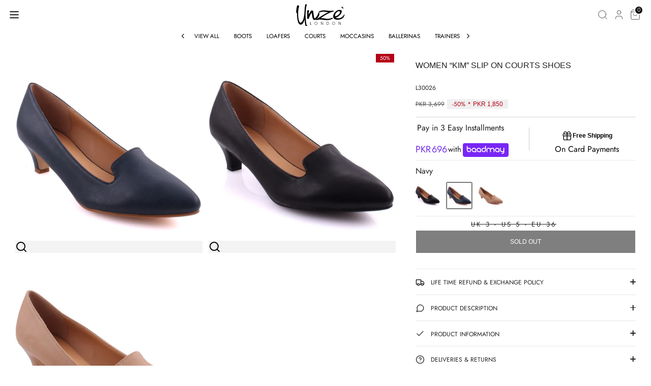

--- FILE ---
content_type: text/javascript; charset=utf-8
request_url: https://unze.com.pk/products/women-kim-slip-on-courts-shoes-1.js
body_size: 635
content:
{"id":6559921012914,"title":"Women “KIM” Slip On Courts Shoes","handle":"women-kim-slip-on-courts-shoes-1","description":"\u003cp\u003eThese shoes epitomize chick comfort. With exceptional materials and fine styling our shoes are extravagant and an affordable luxury. Closed toe style and slip on feature gives extra sophistication to the shoes. PU upper, lining and rubber sole material makes it extra desirable.\u003c\/p\u003e","published_at":"2021-03-10T13:53:59+05:00","created_at":"2021-03-10T13:53:59+05:00","vendor":"Unze London","type":"Courts","tags":["color-Navy","Courts","FASTENING-Slip On","Heel Height|2 IN","Heel Type|Kitten Heel","HEELHEIGHT-2 IN","HEELTYPE-Kitten Heel","Linning Material|PU","LINNINGMATERIAL-PU","Sale","Shoes","sold-0","Sole Material|Rubber","SOLEMATERIAL-Rubber","Upper Material|PU","UPPERMATERIAL-PU","views-95","Women","Women's Shoes"],"price":184950,"price_min":184950,"price_max":184950,"available":false,"price_varies":false,"compare_at_price":369900,"compare_at_price_min":369900,"compare_at_price_max":369900,"compare_at_price_varies":false,"variants":[{"id":39378662654130,"title":"UK 3 - US 5 -  EU 36","option1":"UK 3 - US 5 -  EU 36","option2":null,"option3":null,"sku":"L30026","requires_shipping":true,"taxable":true,"featured_image":null,"available":false,"name":"Women “KIM” Slip On Courts Shoes - UK 3 - US 5 -  EU 36","public_title":"UK 3 - US 5 -  EU 36","options":["UK 3 - US 5 -  EU 36"],"price":184950,"weight":1000,"compare_at_price":369900,"inventory_management":"shopify","barcode":"5050867401774","quantity_rule":{"min":1,"max":null,"increment":1},"quantity_price_breaks":[],"requires_selling_plan":false,"selling_plan_allocations":[]}],"images":["\/\/cdn.shopify.com\/s\/files\/1\/0523\/9875\/1922\/products\/L30026_c3a16105-968a-4d43-b426-fa92d22cf9df.jpg?v=1741192674"],"featured_image":"\/\/cdn.shopify.com\/s\/files\/1\/0523\/9875\/1922\/products\/L30026_c3a16105-968a-4d43-b426-fa92d22cf9df.jpg?v=1741192674","options":[{"name":"Size","position":1,"values":["UK 3 - US 5 -  EU 36"]}],"url":"\/products\/women-kim-slip-on-courts-shoes-1","media":[{"alt":null,"id":24835705274546,"position":1,"preview_image":{"aspect_ratio":1.0,"height":1001,"width":1001,"src":"https:\/\/cdn.shopify.com\/s\/files\/1\/0523\/9875\/1922\/products\/L30026_c3a16105-968a-4d43-b426-fa92d22cf9df.jpg?v=1741192674"},"aspect_ratio":1.0,"height":1001,"media_type":"image","src":"https:\/\/cdn.shopify.com\/s\/files\/1\/0523\/9875\/1922\/products\/L30026_c3a16105-968a-4d43-b426-fa92d22cf9df.jpg?v=1741192674","width":1001}],"requires_selling_plan":false,"selling_plan_groups":[]}

--- FILE ---
content_type: application/javascript
request_url: https://thegafapps.com/visitorcounter/visitorcounter.js?shop=unzepk.myshopify.com
body_size: 4679
content:
(function(){
    var loadvcScript = function(url, callback){
        var vcscript = document.createElement("script");
        vcscript.type = "text/javascript";
        if (vcscript.readyState){ 
          vcscript.onreadystatechange = function(){
            if (vcscript.readyState == "loaded" || vcscript.readyState == "complete"){
              vcscript.onreadystatechange = null;
              callback();
            }
          };
        } else {
          vcscript.onload = function(){
            callback();
          };
        }
        vcscript.src = url;
        document.getElementsByTagName("head")[0].appendChild(vcscript);
      };
      
      var gvisicountappsJavaScript = function(jQuery){
            var vcenable = 0,
            vcshopurl = Shopify.shop,
            visitorappurl = "https://thegafapps.com/visitorcounter",
            great_proid = __st.rtyp ? __st.rid : null,
            great_cart_btn = "form[action*='/cart/add']:first #AddToCart-product-template:visible, form[action*='/cart/add']:first #AddToCart-product-templates, form[action*='/cart/add']:first .btn--view-cart, form[action*='/cart/add']:first [type=submit]:visible:first, form[action*='/cart/add']:visible [type=submit]:visible, .product-form__item #AddToCart-product-template, form[action$='/cart/add']:first .btn--add-to-cart:visible, form[action$='/cart/add']:first button.add_to_cart, form[action$='/cart/add']:first #addToCart, .Product__Info .addCart, form[action$='/cart/add']:first .product-buy-buttons--primary",
            great_product, widgettext = '', vcposition = 'bottom', gaftheme = 'standard', vcbg_color = 'transparent', text_color = '#000',
            visitor_number_color = '#000', gaffont_size = '14', text_padding = '0', vcborder_radius = '0', border_width = '0',
            vccustom_css = '', fromapi = '0', geoip = [], gafvcisbotuser = 'no', customcss = '', isstoreowner = 'no', vcdata = [];
            var botPattern = "(googlebot\/|bot|Googlebot-Mobile|Googlebot-Image|Google favicon|Mediapartners-Google|bingbot|slurp|java|wget|curl|Commons-HttpClient|Python-urllib|libwww|httpunit|nutch|phpcrawl|msnbot|jyxobot|FAST-WebCrawler|FAST Enterprise Crawler|biglotron|teoma|convera|seekbot|gigablast|exabot|ngbot|ia_archiver|GingerCrawler|webmon |httrack|webcrawler|grub.org|UsineNouvelleCrawler|antibot|netresearchserver|speedy|fluffy|bibnum.bnf|findlink|msrbot|panscient|yacybot|AISearchBot|IOI|ips-agent|tagoobot|MJ12bot|dotbot|woriobot|yanga|buzzbot|mlbot|yandexbot|purebot|Linguee Bot|Voyager|CyberPatrol|voilabot|baiduspider|citeseerxbot|spbot|twengabot|postrank|turnitinbot|scribdbot|page2rss|sitebot|linkdex|Adidxbot|blekkobot|ezooms|dotbot|Mail.RU_Bot|discobot|heritrix|findthatfile|europarchive.org|NerdByNature.Bot|sistrix crawler|ahrefsbot|Aboundex|domaincrawler|wbsearchbot|summify|ccbot|edisterbot|seznambot|ec2linkfinder|gslfbot|aihitbot|intelium_bot|facebookexternalhit|yeti|RetrevoPageAnalyzer|lb-spider|sogou|lssbot|careerbot|wotbox|wocbot|ichiro|DuckDuckBot|lssrocketcrawler|drupact|webcompanycrawler|acoonbot|openindexspider|gnam gnam spider|web-archive-net.com.bot|backlinkcrawler|coccoc|integromedb|content crawler spider|toplistbot|seokicks-robot|it2media-domain-crawler|ip-web-crawler.com|siteexplorer.info|elisabot|proximic|changedetection|blexbot|arabot|WeSEE:Search|niki-bot|CrystalSemanticsBot|rogerbot|360Spider|psbot|InterfaxScanBot|Lipperhey SEO Service|CC Metadata Scaper|g00g1e.net|GrapeshotCrawler|urlappendbot|brainobot|fr-crawler|binlar|SimpleCrawler|Livelapbot|Twitterbot|cXensebot|smtbot|bnf.fr_bot|A6-Indexer|ADmantX|Facebot|Twitterbot|OrangeBot|memorybot|AdvBot|MegaIndex|SemanticScholarBot|ltx71|nerdybot|xovibot|BUbiNG|Qwantify|archive.org_bot|Applebot|TweetmemeBot|crawler4j|findxbot|SemrushBot|yoozBot|lipperhey|y!j-asr|Domain Re-Animator Bot|AddThis)";
            var re = new RegExp(botPattern, 'i');
            var userAgent = navigator.userAgent; 
            if (re.test(userAgent)) {gafvcisbotuser = 'yes';}
            var vcisowner = jQuery('#admin-bar-iframe').html();
            if(vcisowner !== undefined){setgafvcCookie('vcisowner', 'yes', 1000);}
            var vcisownerCookie = getgafvcCookie('vcisowner');
            if(vcisownerCookie == 'yes'){isstoreowner = 'yes';}
            var gafvccounteronpage = 0;
            if (window.location.href.indexOf("/products/") != -1 || jQuery("body .visitors_counter").length > 0){
                gafvccounteronpage = 1;
            }
            if (gafvccounteronpage == 1 && gafvcisbotuser == 'no') {

            jQuery("head").append('<link rel="stylesheet" href="' + visitorappurl + '/visitorcounter.css?v=0.2610" type="text/css" />');
            jQuery("head").append('<link rel="stylesheet" href="https://maxcdn.bootstrapcdn.com/font-awesome/4.7.0/css/font-awesome.min.css" type="text/css" />');
            
            jQuery.getJSON(window.location.href, function (result) {
                if(result.product !== undefined){
                    great_proid = (result.product.id !== undefined)?result.product.id:'',
                    great_product = (result.product !== undefined)?result.product:'';
                }
            }).always(function () {
                var shopify_vc_domain = window.location.hostname;
                if(shopify_vc_domain.indexOf('myshopify.com') != -1){
                    var $ipurl = 'https://geolocation-db.com/json/';
                    var geoip = getgafvcCookie('gafipinfo');
                    if (geoip == '') {
                        fromapi = '1';
                        jQuery.getJSON($ipurl, function (result) {
                            vcgeo = {query: result.IPv4, country: result.country_name, region: result.state, city: result.city, postal: result.postal, lat: result.latitude, lon: result.longitude}
                            geoip = vcgeo;
                            setgafvcCookie('gafipinfo', JSON.stringify(geoip), 30);
                        }).always(function () {
                            var postdata = {shop: vcshopurl, isstoreowner: isstoreowner, pid: great_proid, geoip: geoip, fromapi: fromapi, pagedata: window.ShopifyAnalytics.meta.page}
                            setgafcounter(postdata);
                        });
                    } else {
                        var postdata = {shop: vcshopurl, isstoreowner: isstoreowner, pid: great_proid, geoip: geoip, fromapi: fromapi, pagedata: window.ShopifyAnalytics.meta.page}
                        setgafcounter(postdata);
                    }
                }else{
                    var $ipurl = '//extreme-ip-lookup.com/json/';
                    var geoip = getgafvcCookie('gafipinfo');
                    if (geoip == '') {
                        fromapi = '1';
                        jQuery.getJSON($ipurl, function (result) {
                            geoip = JSON.stringify(result);
                            setgafvcCookie('gafipinfo', JSON.stringify(result), 30);
                        }).always(function () {
                            var postdata = {shop: vcshopurl, isstoreowner: isstoreowner, pid: great_proid, geoip: geoip, fromapi: fromapi, pagedata: window.ShopifyAnalytics.meta.page}
                            setgafcounter(postdata);
                        });
                    } else {
                        var postdata = {shop: vcshopurl, isstoreowner: isstoreowner, pid: great_proid, geoip: geoip, fromapi: fromapi, pagedata: window.ShopifyAnalytics.meta.page}
                        setgafcounter(postdata);
                    }
                }
            });
            function setgafcounter(postdata) {
                jQuery.ajax({
                    url: visitorappurl + "/visitors",
                    data: postdata,
                    dataType: "json",
                    type: "POST",
                    success: function (evc) {
                        vcdata = evc;
                        vcenable = evc.enable;
                        if (vcenable == '1') {
                            vceventfire('vcbeforeload', {"data":evc});
                            if(evc.position != 'custom'){
                                jQuery('body .visitors_counter').remove();
                            }
                            if(typeof customvcwidgettext !== 'undefined'){
                                evc.widgettext = customvcwidgettext;
                            }
                            vcposition = evc.position;
                            if (evc.buttonclass) {great_cart_btn = evc.buttonclass;}
                            if (vcposition == 'bottom') {jQuery(great_cart_btn).after('<div class="visitors_counter"></div>');}
                            if (vcposition == 'top') {jQuery(great_cart_btn).before('<div class="visitors_counter"></div>');}
                            if(evc.font != "") {
                                jQuery("head").append("<link href='https://fonts.googleapis.com/css?family="+encodeURI(evc.font)+"&display=swap' rel='stylesheet' type='text/css' />");
                            }
                            gaffont_size = evc.font_size;
                            vcbg_color = (evc.bg_color != '')?evc.bg_color:vcbg_color;
                            text_color = evc.text_color;
                            visitor_number_color = evc.visitor_number_color;
                            text_padding = evc.text_padding;
                            vcfont = evc.font;
                            vcborder_radius = evc.border_radius;
                            border_width = evc.border_width;
                            widgettext = evc.widgettext;
                            gaftheme = evc.theme;
                            var $barstyle = 'style="';
                            $barstyle += 'background:' + vcbg_color + ';color:' + text_color + ';font-size:' + gaffont_size + 'px;padding:' + text_padding + 'px;font-family:' + vcfont + ';border-radius:' + vcborder_radius + 'px;';
                            if (evc.border_width > 0) {
                                $barstyle += 'border:' + border_width + 'px solid;';
                            } else {
                                $barstyle += 'border:none;';
                            }
                            $barstyle += '"';
                            if (evc.customcss != '') {
                                vccustom_css = evc.customcss;
                            }
                            if (vccustom_css != '') {
                                jQuery('head').append('<style>' + vccustom_css + '</style>');
                            }
                            if(vcdata.frequently == 1 && vcdata.setdelay == 'fixdelaytime'){
                                window.setInterval(vcfrequentlychange, evc.setdelaytime);
                            }
                            if(vcdata.frequently == 1 && vcdata.setdelay == 'randomdelaytime'){
                                vcfrequentlyloop();
                            }
                            var vcrandomvisitor = getvcrandomvisitor();
                            widgettext = widgettext.replace("{{number}}", "<span>"+vcrandomvisitor+"</span>");
                            widgettext = widgettext.replace("[number]", "<span>"+vcrandomvisitor+"</span>");
                            var countertext = '';
                            if(evc.countericon != ''){
                                countertext = '<i class="'+evc.countericon+'"></i>';
                            }
                            
                            jQuery('body .visitors_counter').each(function () {
                                jQuery(this).find('.shopper-view').remove();
                                jQuery(this).append('<div ' + $barstyle + ' class="shopper-view ' + gaftheme + '" id="shopper-view">'+countertext + widgettext + '</div>');
                                
                            });
                            vceventfire('vcafterload', {"data":evc});
                            jQuery('.visitors_counter span').css('color', visitor_number_color);
                            if(vcdata.iconcolor != ''){
                                jQuery('.visitors_counter .shopper-view i').css('color', vcdata.iconcolor);
                            }
                            updategafvcvisitor();
                        }
                        if(vcdata.maxvisitor){
                            jQuery('head').append('<link rel="stylesheet" id="custom-google-fonts-css" href="https://fonts.googleapis.com/css?family=Poppins:400,600,700" type="text/css" media="all">');
                            jQuery('body').append(vcdata.maxvisitormessage);
                        }
                    }
                });
            }
            function vceventfire(eventname, detail) {
                var gafcncevent = new CustomEvent(eventname, {detail: detail });
                document.dispatchEvent(gafcncevent);
            }
            function vcfrequentlyloop() {
                var vcrand = Math.round(Math.random() * (8000)) + 2000;
                setTimeout(function() {
                    vcfrequentlychange();
                    vcfrequentlyloop();
                }, vcrand);
            }
            function vcfrequentlychange() {
                var today = new Date();
                var time = today.getHours() + ":" + today.getMinutes() + ":" + today.getSeconds();
                var vcrandomvisitor = getvcrandomvisitor();
                jQuery('body .visitors_counter').each(function () {
                    jQuery(this).find('.shopper-view span').text(vcrandomvisitor);
                });
            }
            function getvcrandomvisitor() {
                var totalvisitor = vcdata.totalvisitor;
                if(vcdata.totalvisitor >= 10 && vcdata.frequently == 1){
                    var minimunvccount = vcdata.totalvisitor-10;
                    totalvisitor = Math.floor(Math.random() * 11) + minimunvccount;
                }
                if(vcshopurl == '444e97.myshopify.com'){
                    if(vcdata.totalvisitor >= 10 && vcdata.frequently == 1){
                        var minimunvccount = vcdata.totalvisitor-6;
                        totalvisitor = Math.floor(Math.random() * 6) + minimunvccount;
                    }
                }
                return totalvisitor;
            }
            
            jQuery("body").on("click", ".gafvcownerpopupclose", function () {
                if(jQuery(this).hasClass('riskabovefourdays') && !jQuery(this).hasClass('gafvceventsopen')){
                    //first click_on_x
                    jQuery(this).addClass('gafvceventsopen');
                    jQuery("body .gafvcownerpopup .gafvccontent, body .gafvcownerpopup .gafvcfooter").hide();
                    jQuery("body .gafvcownerpopup .gafvccontent.reskmoreevents").show();
                }else if(jQuery(this).hasClass('gafvceventsopen')){
                    gafvcownerevent('dont_remind_me');
                    jQuery("body #gafvcownerpopup").hide();
                }else{
                    //second time click_on_x
                    jQuery("body #gafvcownerpopup").hide();
                    gafvcownerevent('click_on_x');
                }
            });
            jQuery("body").on("click", ".gafvcownerremind .gafvcremind", function () {
                gafvcownerevent('clicked_on_remind_me');
                jQuery("body #gafvcownerpopup").hide();
            });
            jQuery("body").on("click", ".gafvcownerremind .gafvcdontremind", function () {
                gafvcownerevent('dont_remind_me');
                jQuery("body #gafvcownerpopup").hide();
            });
            jQuery("body").on("click", ".gafvcupgradenow", function () {
                gafvcownerevent('click_on_upgrade');
                jQuery("body #gafvcownerpopup").hide();
            });
            function gafvcownerevent(event) {
                jQuery.ajax({
                    type: "POST",
                    url: visitorappurl+'/visitors/addmaxvisitors',
                    data: {'storeid': vcdata.storeid, 'event' : event},
                    //dataType: "JSON",
                    success: function (response) {

                    }
                });
            }
            function updategafvcvisitor(){
                var vcgafcookie = getgafvcCookie('Disablevc');
                var vcisownerCookie = getgafvcCookie('vcisowner');
                if (vcgafcookie != 'yes' && vcisownerCookie != 'yes'){
                    jQuery.ajax({
                        type: "POST",
                        url: visitorappurl + '/visitors/updategafVisitor',
                        data: {'shop_url': vcshopurl},
                        success: function (response) {
                            setgafvcCookie('Disablevc', 'yes', 1);
                        }
                    });
                }
            }
            
        }
    };
    function setgafvcCookie(cname, cvalue, exdays) {
        var d = new Date();
        d.setTime(d.getTime() + (exdays * 24 * 60 * 60 * 1000));
        var expires = "expires=" + d.toUTCString();
        document.cookie = cname + "=" + cvalue + ";" + expires + ";path=/";
    }
    function getgafvcCookie(cname) {
        var name = cname + "=";
        var decodedCookie = decodeURIComponent(document.cookie);
        var ca = decodedCookie.split(';');
        for (var i = 0; i < ca.length; i++) {
            var c = ca[i];
            while (c.charAt(0) == ' ') {
                c = c.substring(1);
            }
            if (c.indexOf(name) == 0) {
                return c.substring(name.length, c.length);
            }
        }
        return "";
    }
if ((typeof jQuery === 'undefined') || (parseFloat(jQuery.fn.jquery) < 1.7)) {
    loadvcScript('//ajax.googleapis.com/ajax/libs/jquery/3.3.1/jquery.min.js', function(){

      GVCAPPS = jQuery.noConflict(true);
      GVCAPPS(document).ready(function() {
        gvisicountappsJavaScript(GVCAPPS);
      });
    });
} else {
    gvisicountappsJavaScript(jQuery);
}
})();